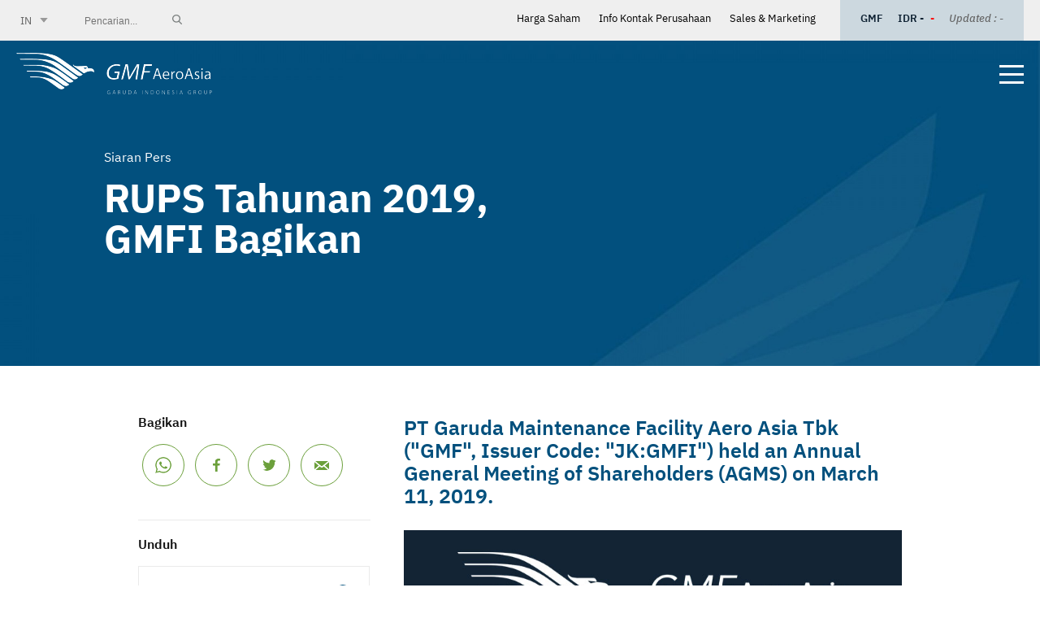

--- FILE ---
content_type: text/html; charset=UTF-8
request_url: https://www.gmf-aeroasia.co.id/press-release-11-mar-2019-id
body_size: 4830
content:
<!DOCTYPE html>
<html lang="id">
    <head>
        <meta charset="utf-8">
        <meta http-equiv="X-UA-Compatible" content="IE=edge,chrome=1">
        <meta name="viewport" content="width=device-width, initial-scale=1.0, minimum-scale=1.0, maximum-scale=1.0, user-scalable=no"/>
        <link rel="canonical" href="https://www.gmf-aeroasia.co.id/press-release-11-mar-2019-id"/>
        <link rel="icon" href="https://www.gmf-aeroasia.co.id/cfind/source/images/icon.png">
        
        
            <title>GMF Aero Asia | #ReadytoServe</title>
			<meta name="title" content="GMF Aero Asia | #ReadytoServe">
            <meta name="description" content="GMF Aero Asia">
            <meta name="keywords" content="Aero Asia">
            <meta name="url" content="https://www.gmf-aeroasia.co.id/press-release-11-mar-2019-id">
            <meta name="image" content="https://www.gmf-aeroasia.co.id/cfind/source/images/gmf aeroasia logo new blue.png">
            <meta name="fb::app_id" content="">
            <meta name="article:author" content="">
            
            <meta name="og:type" content="website">
            <meta name="og:title" content="GMF Aero Asia | #ReadytoServe">
            <meta name="og:description" content="GMF Aero Asia">
            <meta name="og:url" content="https://www.gmf-aeroasia.co.id/press-release-11-mar-2019-id">
            <meta name="og:image" content="https://www.gmf-aeroasia.co.id/cfind/source/images/gmf aeroasia logo new blue.png">
            <meta name="og:author" content="">
            
            <meta name="twitter:card" content="summary">
            <meta name="twitter:title" content="GMF Aero Asia | #ReadytoServe">
            <meta name="twitter:description" content="GMF Aero Asia">
            <meta name="twitter:twitter-id" content="">
            <meta name="twitter:image" content="https://www.gmf-aeroasia.co.id/cfind/source/images/gmf aeroasia logo new blue.png">
            <link rel="icon" type="image/png" href="https://www.gmf-aeroasia.co.id/cfind/thumbs/images/thumb_32_32_contain_icon.png" sizes="32x32">

        <script type='application/ld+json'> 
{
  "@context": "http://www.schema.org",
  "@type": "Organization",
  "name": "GMF Aero Asia",
  "url": "https://www.gmf-aeroasia.co.id/",
  "logo": "https://www.gmf-aeroasia.co.id/cfind/source/images/logo.png",
  "image": "https://www.gmf-aeroasia.co.id/cfind/source/images/logo.png",
  "description": "GMF Aero Asia - Top Ten (10) MRO in the World",
  "address": {
    "@type": "PostalAddress",
    "streetAddress": "GMF Management Building 3rd Floor Soekarno Hatta International Airport (CGK) Tangerang – Indonesia",
    "postOfficeBoxNumber": "1303 15125",
    "addressLocality": "Tangerang",
    "addressRegion": "Banten",
    "postalCode": "15126",
    "addressCountry": "Indonesia"
  },
  "geo": {
    "@type": "GeoCoordinates",
    "latitude": "-",
    "longitude": "-"
  },
  "hasMap": "-",
  "openingHours": "Mo, Tu, We, Th, Fr 08:00-17:00",
  "contactPoint": {
    "@type": "ContactPoint",
    "telephone": "(021) 5508717",
    "contactType": "Phone"
  }
}
 </script>
        <!-- Global site tag (gtag.js) - Google Analytics -->
<script async src="https://www.googletagmanager.com/gtag/js?id=UA-171449864-1"></script>
<script>
  window.dataLayer = window.dataLayer || [];
  function gtag(){dataLayer.push(arguments);}
  gtag('js', new Date());

  gtag('config', 'UA-171449864-1');
</script>

                
        <!-- Styles -->
        <link rel="stylesheet" type="text/css" href="https://www.gmf-aeroasia.co.id/fe/optimized/css/styles.min.css">

        <!-- js -->
        <script type="text/javascript" src="https://www.gmf-aeroasia.co.id/fe/optimized/js/main.min.js"></script>

        
            </head>
    <body>
        


        <!-- header -->
        <header>
            <div class="top after_clear">
                 <div class="wrapper">
                    <div class="left">
                        <div class="select-custom">
                            <div class="btn-select">
                               IN
                            </div>
                            <div class="drop-select">
                                                                                                        <a href="https://www.gmf-aeroasia.co.id/press-release-11-mar-2019-en">EN</a>
                                                                                                                                                                    </div>
                        </div>
                        <div class="search">
                            <form action="https://www.gmf-aeroasia.co.id/id/search">
                                <input type="text" name="search" placeholder="Pencarian...">
                                <input type="submit" name="" value="">
                            </form>
                        </div>
                    </div>
                    <div class="right">
                        <div class="small-nav">
                                                        <a href="https://www.gmf-aeroasia.co.id/harga-saham">Harga Saham</a>
                                                        <a href="https://www.gmf-aeroasia.co.id/info-kontak-perusahaan">Info Kontak Perusahaan</a>
                                                        <a href="https://www.gmf-aeroasia.co.id/salesmarketing-contact-info">Sales &amp; Marketing</a>
                                                    </div>
                        <div class="box-price">
                            <span>GMF</span>
                            <span>IDR -</span>
                                                        <span class="s-num" style="color:#ff0000;">-</span>
                                                        <span class="s-update">Updated : -</span>
                        </div>
                    </div>
                </div>
            </div>
            <div class="bot">
                <span class="bg"></span>
                <div class="wrapper after_clear">
                    <div class="left">
                        <a href="https://www.gmf-aeroasia.co.id/id">
                            <img src="https://www.gmf-aeroasia.co.id/cfind/source/thumb/images/cover_w241_h51_logo.png" alt="logo">
                        </a>
                    </div>
                    <div class="right">
                        <nav>
                            <ul>
                                                                <li><a href="https://www.gmf-aeroasia.co.id/aircraft-maintenance-id">Aircraft Maintenance</a></li>
                                                                <li><a href="https://www.gmf-aeroasia.co.id/gmf-defense-in">GMF Defense</a></li>
                                                                <li><a href="https://www.gmf-aeroasia.co.id/power-services-id">Power Services</a></li>
                                                                <li><a href="https://www.gmf-aeroasia.co.id/aog-support-id">AOG Support</a></li>
                                                                <li><a href="https://virtualfacility.gmf-aeroasia.co.id/index.htm">Kunjungi Fasilitas Kami</a></li>
                                                            </ul>
                        </nav>
                        <div class="tooglemenu">
                            <span></span>
                            <span></span>
                            <span></span>
                        </div>
                    </div>
                </div>
            </div>
            <div class="nav-burgermenu">
                <span class="rh_lf"></span>
                <span class="bg_lf"></span>
                
                <div class="wrapper">
                    <nav>
                        <ul>
                                                        <li>
                                <a >Informasi Perusahaan</a>
                                                                <ul>
                                                                        <li><a href="https://www.gmf-aeroasia.co.id/visi-misi">Visi  - Misi</a></li>
                                                                        <li><a href="https://www.gmf-aeroasia.co.id/sejarah">Sejarah Singkat GMF</a></li>
                                                                        <li><a href="https://www.gmf-aeroasia.co.id/struktur-perusahaan">Dewan Komisaris &amp; Direksi</a></li>
                                                                        <li><a href="https://www.gmf-aeroasia.co.id/informasi-pelanggan">Pelanggan Kami</a></li>
                                                                        <li><a href="https://www.gmf-aeroasia.co.id/penghargaan">Penghargaan &amp; Pencapaian</a></li>
                                                                        <li><a href="https://www.gmf-aeroasia.co.id/sertifikat">Sertifikat</a></li>
                                                                        <li><a href="https://www.gmf-aeroasia.co.id/csr-id">CSR</a></li>
                                                                        <li><a href="https://www.gmf-aeroasia.co.id/corporate-human-id">Pendekatan Manusia &amp; Keramahan Indonesia</a></li>
                                                                    </ul>
                                                            </li>
                                                        <li>
                                <a >Layanan Kami</a>
                                                                <ul>
                                                                        <li><a href="https://www.gmf-aeroasia.co.id/aircraft-maintenance-id">Aircraft Maintenance</a></li>
                                                                        <li><a href="https://www.gmf-aeroasia.co.id/gmf-defense-in">GMF Defense</a></li>
                                                                        <li><a href="https://www.gmf-aeroasia.co.id/power-services-id">Power Services</a></li>
                                                                        <li><a href="https://www.gmf-aeroasia.co.id/aog-support-id">AOG Support</a></li>
                                                                        <li><a href="https://virtualfacility.gmf-aeroasia.co.id/index.htm">Kunjungi Fasilitas Kami</a></li>
                                                                    </ul>
                                                            </li>
                                                        <li>
                                <a >Fasilitas</a>
                                                                <ul>
                                                                        <li><a href="https://www.gmf-aeroasia.co.id/hangar-overview-id">Sekilas Hanggar</a></li>
                                                                        <li><a href="https://www.gmf-aeroasia.co.id/fasilitas-lainnya">Fasilitas Lain</a></li>
                                                                    </ul>
                                                            </li>
                                                        <li>
                                <a >Hubungan Investor</a>
                                                                <ul>
                                                                        <li><a href="https://www.gmf-aeroasia.co.id/laporan-tahunan">Laporan Tahunan</a></li>
                                                                        <li><a href="https://www.gmf-aeroasia.co.id/laporan-keberlanjutan">Laporan Keberlanjutan</a></li>
                                                                        <li><a href="https://www.gmf-aeroasia.co.id/informasi/rups">Laporan RUPS</a></li>
                                                                        <li><a href="https://www.gmf-aeroasia.co.id/laporan/keuangan">Laporan Keuangan</a></li>
                                                                        <li><a href="https://www.gmf-aeroasia.co.id/harga-saham">Harga Saham</a></li>
                                                                        <li><a href="https://www.gmf-aeroasia.co.id/why-you-should-invest-in-gmf-id">Keuntungan Berinvestasi di GMF</a></li>
                                                                        <li><a href="https://www.gmf-aeroasia.co.id/monthly/business/update">Laporan Bisnis Bulanan</a></li>
                                                                    </ul>
                                                            </li>
                                                        <li>
                                <a >Anak Perusahaan</a>
                                                                <ul>
                                                                        <li><a href="https://www.gmf-aeroasia.co.id/subsidiary-gdps-id">GDPS</a></li>
                                                                        <li><a href="https://www.gmf-aeroasia.co.id/subsidiary-gelko-id">GELKo</a></li>
                                                                    </ul>
                                                            </li>
                                                        <li>
                                <a >Ruang Berita</a>
                                                                <ul>
                                                                        <li><a href="https://www.gmf-aeroasia.co.id/siaran-pers">Siaran Pers</a></li>
                                                                        <li><a href="https://www.gmf-aeroasia.co.id/kegiatan-konferensi-in">Kegiatan &amp; Konferensi</a></li>
                                                                    </ul>
                                                            </li>
                                                        <li>
                                <a >Tata Kelola Perusahaan</a>
                                                                <ul>
                                                                        <li><a href="https://www.gmf-aeroasia.co.id/praktik-gcg">Praktik GCG</a></li>
                                                                        <li><a href="https://www.gmf-aeroasia.co.id/komite-audit">Komite Audit</a></li>
                                                                        <li><a href="https://www.gmf-aeroasia.co.id/procurement-idn">Pengadaan</a></li>
                                                                    </ul>
                                                            </li>
                                                        <li>
                                <a >Hubungi Kami</a>
                                                                <ul>
                                                                        <li><a href="https://www.gmf-aeroasia.co.id/info-kontak-perusahaan">Info Kontak Perusahaan</a></li>
                                                                        <li><a href="https://www.gmf-aeroasia.co.id/salesmarketing-contact-info">Sales &amp; Marketing</a></li>
                                                                    </ul>
                                                            </li>
                                                        <li>
                                <a >Karir</a>
                                                                <ul>
                                                                        <li><a href="https://www.gmf-aeroasia.co.id/lowongan-gmf-id">Lowongan</a></li>
                                                                        <li><a href="https://www.gmf-aeroasia.co.id/magang-gmf-id">Program Magang</a></li>
                                                                    </ul>
                                                            </li>
                                                    </ul>
                    </nav>
                    <div class="medsos-burger">
                        <a href="https://www.facebook.com/gmfaa/" target="__BLANK"><img src="https://www.gmf-aeroasia.co.id/fe/images/material/ic-fb.png" alt="icon facebook"></a>
                        <a href="https://www.instagram.com/gmfaeroasia/" target="__BLANK"><img src="https://www.gmf-aeroasia.co.id/fe/images/material/ic-ig.png" alt="icon instgram"></a>
                        <a href="https://www.youtube.com/channel/UC5mNZ5CmUyYsfKZocJv5xag" target="__BLANK"><img src="https://www.gmf-aeroasia.co.id/fe/images/material/ic-yt.png" alt="icon youtube"></a>
                        <a href="https://id.linkedin.com/company/gmf-aeroasia" target="__BLANK"><img src="https://www.gmf-aeroasia.co.id/fe/images/material/ic-lnk.png" alt="icon linkedin"></a>
                    </div>
                </div>
            </div>
        </header>
        <!-- end of header -->
<div class="banner-middle detail">
	<figure>
		<img img-large="https://www.gmf-aeroasia.co.id/cfind/source/thumb/images/banner/medium-banner/cover_w1920_h600_detail-csr-medium.jpg" 
		img-medium="https://www.gmf-aeroasia.co.id/cfind/source/thumb/images/banner/medium-banner/cover_w768_h335_detail-csr-medium.jpg" 
		img-small="https://www.gmf-aeroasia.co.id/cfind/source/thumb/images/banner/medium-banner/cover_w480_h315_detail-csr-medium.jpg" 
		alt="banner">
	</figure>
	<div class="caption-banner">
		<div class="desc-abs">
			<small>Siaran Pers</small>
            <h2>RUPS Tahunan 2019, GMFI Bagikan Dividen Enam Juta Dollar</h2>
		</div>
		<div class="desc-right">
			<span>Maret 11, 2019</span>
		</div>
	</div>
</div>
<div class="middle">
	<div class="wrapper">
		<div class="sec-detail after_clear">
			<div class="left-titsec">
				<div class="box">
					<div class="medsos-left">
						<h6>Bagikan</h6>				
						<a href="https://api.whatsapp.com/send?text=https%3A%2F%2Fwww.gmf-aeroasia.co.id%2Fpress-release-11-mar-2019-id" data-action="share/whatsapp/share" onclick="javascript:window.open(this.href, 'Share on Twitter', 'menubar=no,toolbar=no,resizable=yes,scrollbars=yes,height=600,width=600');return false" class="ic-wa"></a>
						<a href="https://www.facebook.com/sharer/sharer.php?u=https%3A%2F%2Fwww.gmf-aeroasia.co.id%2Fpress-release-11-mar-2019-id" onclick="javascript:window.open(this.href, 'Share on Twitter', 'menubar=no,toolbar=no,resizable=yes,scrollbars=yes,height=600,width=600');return false" class="ic-fb"></a>
						<a href="https://twitter.com/intent/tweet?url=https%3A%2F%2Fwww.gmf-aeroasia.co.id%2Fpress-release-11-mar-2019-id" onclick="javascript:window.open(this.href, 'Share on Twitter', 'menubar=no,toolbar=no,resizable=yes,scrollbars=yes,height=600,width=600');return false" class="ic-twt"></a>
						<a href="mailto:?subject=GMF AeroAsia&amp;body=https%3A%2F%2Fwww.gmf-aeroasia.co.id%2Fpress-release-11-mar-2019-id" class="ic-mail"></a>
					</div>
                </div>
								<div class="box">
					<a href="https://www.gmf-aeroasia.co.id/cfind/source/files/press-release/2019/mar/press release rupst tahun buku 2018_final.pdf" target="__BLANK">
					<div class="box-dwnld small">
						<h6>Unduh</h6>
						<div class="list after_clear">
							<div class="left">
								<h5>Unduh Disini</h5>
							</div>
							<div class="right">
								<span>364,25 KB</span>
							</div>
						</div>
					</div>
					</a>
				</div>
								<br>
				<div class="box">
					<div class="box-linkednews small">
						<h6>Other Press Release</h6>
												<div class="list">
							<a href="https://www.gmf-aeroasia.co.id/berita-pers-12-januari-2026-id">
								<figure>
									<img src="https://www.gmf-aeroasia.co.id/cfind/source/thumb/images/article/press-release/2026/contain_w230_h230__g5a0786 2.png" alt="">
								</figure>
								<div class="box-txt">
									<small class="date">Januari 12, 2026</small>
									<h6>GMF Tuntaskan Dukungan Operasional Garuda Indonesia Group</h6>
								</div>
							</a>
						</div>
												<div class="list">
							<a href="https://www.gmf-aeroasia.co.id/gmf-api-signing-2025-id">
								<figure>
									<img src="https://www.gmf-aeroasia.co.id/cfind/source/thumb/images/article/press-release/2025/contain_w230_h230_1-penandatanganan akta inbreng gmf api 2.jpg.png" alt="">
								</figure>
								<div class="box-txt">
									<small class="date">Desember 29, 2025</small>
									<h6>GMF dan Angkasa Pura Indonesia Tandatangani Akta Inbreng Lahan</h6>
								</div>
							</a>
						</div>
												<div class="list">
							<a href="https://www.gmf-aeroasia.co.id/gmf-bijb-groundbreaking-ceremony-2025-id">
								<figure>
									<img src="https://www.gmf-aeroasia.co.id/cfind/source/thumb/images/article/press-release/2025/contain_w230_h230_groundbreaking ceremony gmf bijb.jpg.png" alt="">
								</figure>
								<div class="box-txt">
									<small class="date">Desember 08, 2025</small>
									<h6>GMF dan BIJB Selenggarakan Groundbreaking Kawasan Kertajati Aerospace </h6>
								</div>
							</a>
						</div>
												<div class="list">
							<a href="https://www.gmf-aeroasia.co.id/gmf-a0010-p730-id">
								<figure>
									<img src="https://www.gmf-aeroasia.co.id/cfind/source/thumb/images/article/press-release/2025/contain_w230_h230_press release a-001  p-7301 2.png" alt="">
								</figure>
								<div class="box-txt">
									<small class="date">November 26, 2025</small>
									<h6>Dukung Misi Kenegaraan, GMF Tuntaskan Perawatan Dua Pesawat VIP</h6>
								</div>
							</a>
						</div>
												<div class="list">
							<a href="https://www.gmf-aeroasia.co.id/gmf-bijb-kertajati-wjis-2025-id">
								<figure>
									<img src="https://www.gmf-aeroasia.co.id/cfind/source/thumb/images/article/press-release/2025/contain_w230_h230_img_5498.jpg.png" alt="">
								</figure>
								<div class="box-txt">
									<small class="date">November 14, 2025</small>
									<h6>GMF dan BIJB Tandatangani Kerja Sama Strategis Pengembangan Kertajati </h6>
								</div>
							</a>
						</div>
												<div class="center">
							<a href="https://www.gmf-aeroasia.co.id/siaran-pers" class="btn-view">Lihat Semua</a>
						</div>
					</div>
				</div>
			</div>
			<div class="right-content">
                <span class="f-blue">PT Garuda Maintenance Facility Aero Asia Tbk (&quot;GMF&quot;, Issuer Code: &quot;JK:GMFI&quot;) held an Annual General Meeting of Shareholders (AGMS) on March 11, 2019.</span>
				<div class="images-middle">
                    <img src="https://www.gmf-aeroasia.co.id/cfind/source/images/img-default-medium.jpg" alt="images">
				</div>
				<p style="text-align:justify"><strong>Jakarta, </strong>11 Maret 2019 &ndash; PT Garuda Maintenance Facility Aero Asia Tbk (&ldquo;GMF&rdquo;, Kode emiten:&nbsp;&ldquo;GMFI&rdquo;) menggelar Rapat Umum Pemegang Saham Tahunan (RUPST) pada 11 Maret 2019. Bertempat di Garuda City Center Bandara Internasional Soekarno Hatta, Tangerang, RUPST GMF&nbsp;memutuskan enam agenda rapat.</p>
<gdiv></gdiv>
			</div>
		</div>
	</div>
</div>

<!--Footer -->
        <footer class="">
        	<div class="top">
        		<div class="wrapper">
        			<div class="box">
        				<figure>
                            <img src="https://www.gmf-aeroasia.co.id/cfind/source/thumb/images/cover_w241_h51_gmf aeroasia logo new blue.png" alt="images logo">
        				</figure>
        			</div>
        			<div class="box">
                        <h6>Alamat Kantor</h6>
        				<p>Lantai 2, Lobby Selatan Hanggar 4,
PT Garuda Maintenance Facility Aero Asia Tbk,
Area Perkantoran Bandar Udara Internasional Soekarno-Hatta (CGK),
Desa/Kelurahan Pajang, Kec. Benda, Kota Tangerang, Provinsi Banten,
Kode Pos: 15125</p>
                    </div>
                            			<div class="box">
                        <h6>Departemen Marketing</h6>
						<a href="telp:215508609">P : +62 215508609 </a>
						        				<span>E : marketing@gmf-aeroasia.co.id</span>
                    </div>
                            			<div class="box">
                        <h6>Departemen Corporate Communications &amp; CSR</h6>
						<a href="telp:215508717">P : +62 215508717 </a>
						        				<span>E : corporatecommunications@gmf-aeroasia.co.id</span>
                    </div>
                            		</div>
        	</div>
        	<div class="bot">
        		<div class="wrapper after_clear">
					<div class="left">
						<p>COPYRIGHT © 2023 PT GMF AeroAsia Tbk. ALL RIGHTS RESERVED.
												<a href="https://www.gmf-aeroasia.co.id/kebijakan-privasi" class="policy">Kebijakan Privasi</a>
											</div>
					<div class="right">
						<p>GMF AEROASIA TERDAFTAR DAN DIAWASI OLEH OTORITAS JASA KEUANGAN.</p>
					</div>
        		</div>
        	</div>
        </footer>
        <!--end of Footer -->
            </body>
</html>